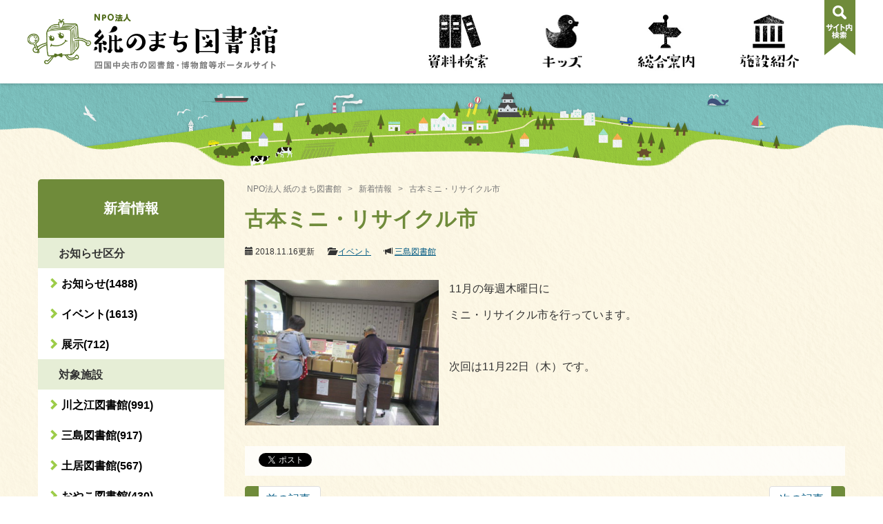

--- FILE ---
content_type: text/html; charset=UTF-8
request_url: https://www.kaminomachi.or.jp/news/2018/11/%E5%8F%A4%E6%9C%AC%E3%83%9F%E3%83%8B%E3%83%BB%E3%83%AA%E3%82%B5%E3%82%A4%E3%82%AF%E3%83%AB%E5%B8%82/
body_size: 47117
content:
<!DOCTYPE html>
<html lang="ja">
<head>
    <meta charset="utf-8">
    <meta http-equiv="X-UA-Compatible" content="IE=edge">
    <meta name="viewport" content="width=device-width, initial-scale=1.0, maximum-scale=1.0, user-scalable=no">
            
    <meta name="description" content="11月の毎週木曜日に ミニ・リサイクル市を行っています。 &nbsp; 次回は11月22日（ [&hellip;]">
    <meta name="keywords" content="古本ミニ・リサイクル市,図書館,博物館,四国中央市">
    <link rel="shortcut icon" href="https://www.kaminomachi.or.jp/wp-content/themes/kami-no-machi/favicon.ico">
    <link rel="apple-touch-icon" href="https://www.kaminomachi.or.jp/wp-content/themes/kami-no-machi/apple-touch-icon.png">
    <link rel="stylesheet" href="https://www.kaminomachi.or.jp/wp-content/themes/kami-no-machi/style.css" type="text/css" />
    <!--[if lt IE 9]>
    <script src="https://oss.maxcdn.com/html5shiv/3.7.2/html5shiv.min.js"></script>
    <script src="https://oss.maxcdn.com/respond/1.4.2/respond.min.js"></script>
    <![endif]-->
    <title>古本ミニ・リサイクル市 | NPO法人 紙のまち図書館</title>

		<!-- All in One SEO 4.5.7.3 - aioseo.com -->
		<meta name="description" content="11月の毎週木曜日に ミニ・リサイクル市を行っています。 次回は11月22日（木）です。" />
		<meta name="robots" content="max-image-preview:large" />
		<link rel="canonical" href="https://www.kaminomachi.or.jp/news/2018/11/%e5%8f%a4%e6%9c%ac%e3%83%9f%e3%83%8b%e3%83%bb%e3%83%aa%e3%82%b5%e3%82%a4%e3%82%af%e3%83%ab%e5%b8%82/" />
		<meta name="generator" content="All in One SEO (AIOSEO) 4.5.7.3" />
		<meta property="og:locale" content="ja_JP" />
		<meta property="og:site_name" content="NPO法人 紙のまち図書館 | 四国中央市の図書館・博物館等ポータルサイト" />
		<meta property="og:type" content="article" />
		<meta property="og:title" content="古本ミニ・リサイクル市 | NPO法人 紙のまち図書館" />
		<meta property="og:description" content="11月の毎週木曜日に ミニ・リサイクル市を行っています。 次回は11月22日（木）です。" />
		<meta property="og:url" content="https://www.kaminomachi.or.jp/news/2018/11/%e5%8f%a4%e6%9c%ac%e3%83%9f%e3%83%8b%e3%83%bb%e3%83%aa%e3%82%b5%e3%82%a4%e3%82%af%e3%83%ab%e5%b8%82/" />
		<meta property="article:published_time" content="2018-11-16T01:01:44+00:00" />
		<meta property="article:modified_time" content="2018-11-16T01:01:44+00:00" />
		<meta name="twitter:card" content="summary" />
		<meta name="twitter:title" content="古本ミニ・リサイクル市 | NPO法人 紙のまち図書館" />
		<meta name="twitter:description" content="11月の毎週木曜日に ミニ・リサイクル市を行っています。 次回は11月22日（木）です。" />
		<script type="application/ld+json" class="aioseo-schema">
			{"@context":"https:\/\/schema.org","@graph":[{"@type":"BreadcrumbList","@id":"https:\/\/www.kaminomachi.or.jp\/news\/2018\/11\/%e5%8f%a4%e6%9c%ac%e3%83%9f%e3%83%8b%e3%83%bb%e3%83%aa%e3%82%b5%e3%82%a4%e3%82%af%e3%83%ab%e5%b8%82\/#breadcrumblist","itemListElement":[{"@type":"ListItem","@id":"https:\/\/www.kaminomachi.or.jp\/#listItem","position":1,"name":"\u5bb6","item":"https:\/\/www.kaminomachi.or.jp\/","nextItem":"https:\/\/www.kaminomachi.or.jp\/news\/2018\/11\/%e5%8f%a4%e6%9c%ac%e3%83%9f%e3%83%8b%e3%83%bb%e3%83%aa%e3%82%b5%e3%82%a4%e3%82%af%e3%83%ab%e5%b8%82\/#listItem"},{"@type":"ListItem","@id":"https:\/\/www.kaminomachi.or.jp\/news\/2018\/11\/%e5%8f%a4%e6%9c%ac%e3%83%9f%e3%83%8b%e3%83%bb%e3%83%aa%e3%82%b5%e3%82%a4%e3%82%af%e3%83%ab%e5%b8%82\/#listItem","position":2,"name":"\u53e4\u672c\u30df\u30cb\u30fb\u30ea\u30b5\u30a4\u30af\u30eb\u5e02","previousItem":"https:\/\/www.kaminomachi.or.jp\/#listItem"}]},{"@type":"Organization","@id":"https:\/\/www.kaminomachi.or.jp\/#organization","name":"NPO\u6cd5\u4eba \u7d19\u306e\u307e\u3061\u56f3\u66f8\u9928","url":"https:\/\/www.kaminomachi.or.jp\/"},{"@type":"WebPage","@id":"https:\/\/www.kaminomachi.or.jp\/news\/2018\/11\/%e5%8f%a4%e6%9c%ac%e3%83%9f%e3%83%8b%e3%83%bb%e3%83%aa%e3%82%b5%e3%82%a4%e3%82%af%e3%83%ab%e5%b8%82\/#webpage","url":"https:\/\/www.kaminomachi.or.jp\/news\/2018\/11\/%e5%8f%a4%e6%9c%ac%e3%83%9f%e3%83%8b%e3%83%bb%e3%83%aa%e3%82%b5%e3%82%a4%e3%82%af%e3%83%ab%e5%b8%82\/","name":"\u53e4\u672c\u30df\u30cb\u30fb\u30ea\u30b5\u30a4\u30af\u30eb\u5e02 | NPO\u6cd5\u4eba \u7d19\u306e\u307e\u3061\u56f3\u66f8\u9928","description":"11\u6708\u306e\u6bce\u9031\u6728\u66dc\u65e5\u306b \u30df\u30cb\u30fb\u30ea\u30b5\u30a4\u30af\u30eb\u5e02\u3092\u884c\u3063\u3066\u3044\u307e\u3059\u3002 \u6b21\u56de\u306f11\u670822\u65e5\uff08\u6728\uff09\u3067\u3059\u3002","inLanguage":"ja","isPartOf":{"@id":"https:\/\/www.kaminomachi.or.jp\/#website"},"breadcrumb":{"@id":"https:\/\/www.kaminomachi.or.jp\/news\/2018\/11\/%e5%8f%a4%e6%9c%ac%e3%83%9f%e3%83%8b%e3%83%bb%e3%83%aa%e3%82%b5%e3%82%a4%e3%82%af%e3%83%ab%e5%b8%82\/#breadcrumblist"},"datePublished":"2018-11-16T10:01:44+09:00","dateModified":"2018-11-16T10:01:44+09:00"},{"@type":"WebSite","@id":"https:\/\/www.kaminomachi.or.jp\/#website","url":"https:\/\/www.kaminomachi.or.jp\/","name":"NPO\u6cd5\u4eba \u7d19\u306e\u307e\u3061\u56f3\u66f8\u9928","description":"\u56db\u56fd\u4e2d\u592e\u5e02\u306e\u56f3\u66f8\u9928\u30fb\u535a\u7269\u9928\u7b49\u30dd\u30fc\u30bf\u30eb\u30b5\u30a4\u30c8","inLanguage":"ja","publisher":{"@id":"https:\/\/www.kaminomachi.or.jp\/#organization"}}]}
		</script>
		<!-- All in One SEO -->

<script type="text/javascript">
/* <![CDATA[ */
window._wpemojiSettings = {"baseUrl":"https:\/\/s.w.org\/images\/core\/emoji\/14.0.0\/72x72\/","ext":".png","svgUrl":"https:\/\/s.w.org\/images\/core\/emoji\/14.0.0\/svg\/","svgExt":".svg","source":{"concatemoji":"https:\/\/www.kaminomachi.or.jp\/wp-includes\/js\/wp-emoji-release.min.js?ver=6.4.7"}};
/*! This file is auto-generated */
!function(i,n){var o,s,e;function c(e){try{var t={supportTests:e,timestamp:(new Date).valueOf()};sessionStorage.setItem(o,JSON.stringify(t))}catch(e){}}function p(e,t,n){e.clearRect(0,0,e.canvas.width,e.canvas.height),e.fillText(t,0,0);var t=new Uint32Array(e.getImageData(0,0,e.canvas.width,e.canvas.height).data),r=(e.clearRect(0,0,e.canvas.width,e.canvas.height),e.fillText(n,0,0),new Uint32Array(e.getImageData(0,0,e.canvas.width,e.canvas.height).data));return t.every(function(e,t){return e===r[t]})}function u(e,t,n){switch(t){case"flag":return n(e,"\ud83c\udff3\ufe0f\u200d\u26a7\ufe0f","\ud83c\udff3\ufe0f\u200b\u26a7\ufe0f")?!1:!n(e,"\ud83c\uddfa\ud83c\uddf3","\ud83c\uddfa\u200b\ud83c\uddf3")&&!n(e,"\ud83c\udff4\udb40\udc67\udb40\udc62\udb40\udc65\udb40\udc6e\udb40\udc67\udb40\udc7f","\ud83c\udff4\u200b\udb40\udc67\u200b\udb40\udc62\u200b\udb40\udc65\u200b\udb40\udc6e\u200b\udb40\udc67\u200b\udb40\udc7f");case"emoji":return!n(e,"\ud83e\udef1\ud83c\udffb\u200d\ud83e\udef2\ud83c\udfff","\ud83e\udef1\ud83c\udffb\u200b\ud83e\udef2\ud83c\udfff")}return!1}function f(e,t,n){var r="undefined"!=typeof WorkerGlobalScope&&self instanceof WorkerGlobalScope?new OffscreenCanvas(300,150):i.createElement("canvas"),a=r.getContext("2d",{willReadFrequently:!0}),o=(a.textBaseline="top",a.font="600 32px Arial",{});return e.forEach(function(e){o[e]=t(a,e,n)}),o}function t(e){var t=i.createElement("script");t.src=e,t.defer=!0,i.head.appendChild(t)}"undefined"!=typeof Promise&&(o="wpEmojiSettingsSupports",s=["flag","emoji"],n.supports={everything:!0,everythingExceptFlag:!0},e=new Promise(function(e){i.addEventListener("DOMContentLoaded",e,{once:!0})}),new Promise(function(t){var n=function(){try{var e=JSON.parse(sessionStorage.getItem(o));if("object"==typeof e&&"number"==typeof e.timestamp&&(new Date).valueOf()<e.timestamp+604800&&"object"==typeof e.supportTests)return e.supportTests}catch(e){}return null}();if(!n){if("undefined"!=typeof Worker&&"undefined"!=typeof OffscreenCanvas&&"undefined"!=typeof URL&&URL.createObjectURL&&"undefined"!=typeof Blob)try{var e="postMessage("+f.toString()+"("+[JSON.stringify(s),u.toString(),p.toString()].join(",")+"));",r=new Blob([e],{type:"text/javascript"}),a=new Worker(URL.createObjectURL(r),{name:"wpTestEmojiSupports"});return void(a.onmessage=function(e){c(n=e.data),a.terminate(),t(n)})}catch(e){}c(n=f(s,u,p))}t(n)}).then(function(e){for(var t in e)n.supports[t]=e[t],n.supports.everything=n.supports.everything&&n.supports[t],"flag"!==t&&(n.supports.everythingExceptFlag=n.supports.everythingExceptFlag&&n.supports[t]);n.supports.everythingExceptFlag=n.supports.everythingExceptFlag&&!n.supports.flag,n.DOMReady=!1,n.readyCallback=function(){n.DOMReady=!0}}).then(function(){return e}).then(function(){var e;n.supports.everything||(n.readyCallback(),(e=n.source||{}).concatemoji?t(e.concatemoji):e.wpemoji&&e.twemoji&&(t(e.twemoji),t(e.wpemoji)))}))}((window,document),window._wpemojiSettings);
/* ]]> */
</script>
<style id='wp-emoji-styles-inline-css' type='text/css'>

	img.wp-smiley, img.emoji {
		display: inline !important;
		border: none !important;
		box-shadow: none !important;
		height: 1em !important;
		width: 1em !important;
		margin: 0 0.07em !important;
		vertical-align: -0.1em !important;
		background: none !important;
		padding: 0 !important;
	}
</style>
<link rel='stylesheet' id='wp-block-library-css' href='https://www.kaminomachi.or.jp/wp-includes/css/dist/block-library/style.min.css?ver=6.4.7' type='text/css' media='all' />
<style id='classic-theme-styles-inline-css' type='text/css'>
/*! This file is auto-generated */
.wp-block-button__link{color:#fff;background-color:#32373c;border-radius:9999px;box-shadow:none;text-decoration:none;padding:calc(.667em + 2px) calc(1.333em + 2px);font-size:1.125em}.wp-block-file__button{background:#32373c;color:#fff;text-decoration:none}
</style>
<style id='global-styles-inline-css' type='text/css'>
body{--wp--preset--color--black: #000000;--wp--preset--color--cyan-bluish-gray: #abb8c3;--wp--preset--color--white: #ffffff;--wp--preset--color--pale-pink: #f78da7;--wp--preset--color--vivid-red: #cf2e2e;--wp--preset--color--luminous-vivid-orange: #ff6900;--wp--preset--color--luminous-vivid-amber: #fcb900;--wp--preset--color--light-green-cyan: #7bdcb5;--wp--preset--color--vivid-green-cyan: #00d084;--wp--preset--color--pale-cyan-blue: #8ed1fc;--wp--preset--color--vivid-cyan-blue: #0693e3;--wp--preset--color--vivid-purple: #9b51e0;--wp--preset--gradient--vivid-cyan-blue-to-vivid-purple: linear-gradient(135deg,rgba(6,147,227,1) 0%,rgb(155,81,224) 100%);--wp--preset--gradient--light-green-cyan-to-vivid-green-cyan: linear-gradient(135deg,rgb(122,220,180) 0%,rgb(0,208,130) 100%);--wp--preset--gradient--luminous-vivid-amber-to-luminous-vivid-orange: linear-gradient(135deg,rgba(252,185,0,1) 0%,rgba(255,105,0,1) 100%);--wp--preset--gradient--luminous-vivid-orange-to-vivid-red: linear-gradient(135deg,rgba(255,105,0,1) 0%,rgb(207,46,46) 100%);--wp--preset--gradient--very-light-gray-to-cyan-bluish-gray: linear-gradient(135deg,rgb(238,238,238) 0%,rgb(169,184,195) 100%);--wp--preset--gradient--cool-to-warm-spectrum: linear-gradient(135deg,rgb(74,234,220) 0%,rgb(151,120,209) 20%,rgb(207,42,186) 40%,rgb(238,44,130) 60%,rgb(251,105,98) 80%,rgb(254,248,76) 100%);--wp--preset--gradient--blush-light-purple: linear-gradient(135deg,rgb(255,206,236) 0%,rgb(152,150,240) 100%);--wp--preset--gradient--blush-bordeaux: linear-gradient(135deg,rgb(254,205,165) 0%,rgb(254,45,45) 50%,rgb(107,0,62) 100%);--wp--preset--gradient--luminous-dusk: linear-gradient(135deg,rgb(255,203,112) 0%,rgb(199,81,192) 50%,rgb(65,88,208) 100%);--wp--preset--gradient--pale-ocean: linear-gradient(135deg,rgb(255,245,203) 0%,rgb(182,227,212) 50%,rgb(51,167,181) 100%);--wp--preset--gradient--electric-grass: linear-gradient(135deg,rgb(202,248,128) 0%,rgb(113,206,126) 100%);--wp--preset--gradient--midnight: linear-gradient(135deg,rgb(2,3,129) 0%,rgb(40,116,252) 100%);--wp--preset--font-size--small: 13px;--wp--preset--font-size--medium: 20px;--wp--preset--font-size--large: 36px;--wp--preset--font-size--x-large: 42px;--wp--preset--spacing--20: 0.44rem;--wp--preset--spacing--30: 0.67rem;--wp--preset--spacing--40: 1rem;--wp--preset--spacing--50: 1.5rem;--wp--preset--spacing--60: 2.25rem;--wp--preset--spacing--70: 3.38rem;--wp--preset--spacing--80: 5.06rem;--wp--preset--shadow--natural: 6px 6px 9px rgba(0, 0, 0, 0.2);--wp--preset--shadow--deep: 12px 12px 50px rgba(0, 0, 0, 0.4);--wp--preset--shadow--sharp: 6px 6px 0px rgba(0, 0, 0, 0.2);--wp--preset--shadow--outlined: 6px 6px 0px -3px rgba(255, 255, 255, 1), 6px 6px rgba(0, 0, 0, 1);--wp--preset--shadow--crisp: 6px 6px 0px rgba(0, 0, 0, 1);}:where(.is-layout-flex){gap: 0.5em;}:where(.is-layout-grid){gap: 0.5em;}body .is-layout-flow > .alignleft{float: left;margin-inline-start: 0;margin-inline-end: 2em;}body .is-layout-flow > .alignright{float: right;margin-inline-start: 2em;margin-inline-end: 0;}body .is-layout-flow > .aligncenter{margin-left: auto !important;margin-right: auto !important;}body .is-layout-constrained > .alignleft{float: left;margin-inline-start: 0;margin-inline-end: 2em;}body .is-layout-constrained > .alignright{float: right;margin-inline-start: 2em;margin-inline-end: 0;}body .is-layout-constrained > .aligncenter{margin-left: auto !important;margin-right: auto !important;}body .is-layout-constrained > :where(:not(.alignleft):not(.alignright):not(.alignfull)){max-width: var(--wp--style--global--content-size);margin-left: auto !important;margin-right: auto !important;}body .is-layout-constrained > .alignwide{max-width: var(--wp--style--global--wide-size);}body .is-layout-flex{display: flex;}body .is-layout-flex{flex-wrap: wrap;align-items: center;}body .is-layout-flex > *{margin: 0;}body .is-layout-grid{display: grid;}body .is-layout-grid > *{margin: 0;}:where(.wp-block-columns.is-layout-flex){gap: 2em;}:where(.wp-block-columns.is-layout-grid){gap: 2em;}:where(.wp-block-post-template.is-layout-flex){gap: 1.25em;}:where(.wp-block-post-template.is-layout-grid){gap: 1.25em;}.has-black-color{color: var(--wp--preset--color--black) !important;}.has-cyan-bluish-gray-color{color: var(--wp--preset--color--cyan-bluish-gray) !important;}.has-white-color{color: var(--wp--preset--color--white) !important;}.has-pale-pink-color{color: var(--wp--preset--color--pale-pink) !important;}.has-vivid-red-color{color: var(--wp--preset--color--vivid-red) !important;}.has-luminous-vivid-orange-color{color: var(--wp--preset--color--luminous-vivid-orange) !important;}.has-luminous-vivid-amber-color{color: var(--wp--preset--color--luminous-vivid-amber) !important;}.has-light-green-cyan-color{color: var(--wp--preset--color--light-green-cyan) !important;}.has-vivid-green-cyan-color{color: var(--wp--preset--color--vivid-green-cyan) !important;}.has-pale-cyan-blue-color{color: var(--wp--preset--color--pale-cyan-blue) !important;}.has-vivid-cyan-blue-color{color: var(--wp--preset--color--vivid-cyan-blue) !important;}.has-vivid-purple-color{color: var(--wp--preset--color--vivid-purple) !important;}.has-black-background-color{background-color: var(--wp--preset--color--black) !important;}.has-cyan-bluish-gray-background-color{background-color: var(--wp--preset--color--cyan-bluish-gray) !important;}.has-white-background-color{background-color: var(--wp--preset--color--white) !important;}.has-pale-pink-background-color{background-color: var(--wp--preset--color--pale-pink) !important;}.has-vivid-red-background-color{background-color: var(--wp--preset--color--vivid-red) !important;}.has-luminous-vivid-orange-background-color{background-color: var(--wp--preset--color--luminous-vivid-orange) !important;}.has-luminous-vivid-amber-background-color{background-color: var(--wp--preset--color--luminous-vivid-amber) !important;}.has-light-green-cyan-background-color{background-color: var(--wp--preset--color--light-green-cyan) !important;}.has-vivid-green-cyan-background-color{background-color: var(--wp--preset--color--vivid-green-cyan) !important;}.has-pale-cyan-blue-background-color{background-color: var(--wp--preset--color--pale-cyan-blue) !important;}.has-vivid-cyan-blue-background-color{background-color: var(--wp--preset--color--vivid-cyan-blue) !important;}.has-vivid-purple-background-color{background-color: var(--wp--preset--color--vivid-purple) !important;}.has-black-border-color{border-color: var(--wp--preset--color--black) !important;}.has-cyan-bluish-gray-border-color{border-color: var(--wp--preset--color--cyan-bluish-gray) !important;}.has-white-border-color{border-color: var(--wp--preset--color--white) !important;}.has-pale-pink-border-color{border-color: var(--wp--preset--color--pale-pink) !important;}.has-vivid-red-border-color{border-color: var(--wp--preset--color--vivid-red) !important;}.has-luminous-vivid-orange-border-color{border-color: var(--wp--preset--color--luminous-vivid-orange) !important;}.has-luminous-vivid-amber-border-color{border-color: var(--wp--preset--color--luminous-vivid-amber) !important;}.has-light-green-cyan-border-color{border-color: var(--wp--preset--color--light-green-cyan) !important;}.has-vivid-green-cyan-border-color{border-color: var(--wp--preset--color--vivid-green-cyan) !important;}.has-pale-cyan-blue-border-color{border-color: var(--wp--preset--color--pale-cyan-blue) !important;}.has-vivid-cyan-blue-border-color{border-color: var(--wp--preset--color--vivid-cyan-blue) !important;}.has-vivid-purple-border-color{border-color: var(--wp--preset--color--vivid-purple) !important;}.has-vivid-cyan-blue-to-vivid-purple-gradient-background{background: var(--wp--preset--gradient--vivid-cyan-blue-to-vivid-purple) !important;}.has-light-green-cyan-to-vivid-green-cyan-gradient-background{background: var(--wp--preset--gradient--light-green-cyan-to-vivid-green-cyan) !important;}.has-luminous-vivid-amber-to-luminous-vivid-orange-gradient-background{background: var(--wp--preset--gradient--luminous-vivid-amber-to-luminous-vivid-orange) !important;}.has-luminous-vivid-orange-to-vivid-red-gradient-background{background: var(--wp--preset--gradient--luminous-vivid-orange-to-vivid-red) !important;}.has-very-light-gray-to-cyan-bluish-gray-gradient-background{background: var(--wp--preset--gradient--very-light-gray-to-cyan-bluish-gray) !important;}.has-cool-to-warm-spectrum-gradient-background{background: var(--wp--preset--gradient--cool-to-warm-spectrum) !important;}.has-blush-light-purple-gradient-background{background: var(--wp--preset--gradient--blush-light-purple) !important;}.has-blush-bordeaux-gradient-background{background: var(--wp--preset--gradient--blush-bordeaux) !important;}.has-luminous-dusk-gradient-background{background: var(--wp--preset--gradient--luminous-dusk) !important;}.has-pale-ocean-gradient-background{background: var(--wp--preset--gradient--pale-ocean) !important;}.has-electric-grass-gradient-background{background: var(--wp--preset--gradient--electric-grass) !important;}.has-midnight-gradient-background{background: var(--wp--preset--gradient--midnight) !important;}.has-small-font-size{font-size: var(--wp--preset--font-size--small) !important;}.has-medium-font-size{font-size: var(--wp--preset--font-size--medium) !important;}.has-large-font-size{font-size: var(--wp--preset--font-size--large) !important;}.has-x-large-font-size{font-size: var(--wp--preset--font-size--x-large) !important;}
.wp-block-navigation a:where(:not(.wp-element-button)){color: inherit;}
:where(.wp-block-post-template.is-layout-flex){gap: 1.25em;}:where(.wp-block-post-template.is-layout-grid){gap: 1.25em;}
:where(.wp-block-columns.is-layout-flex){gap: 2em;}:where(.wp-block-columns.is-layout-grid){gap: 2em;}
.wp-block-pullquote{font-size: 1.5em;line-height: 1.6;}
</style>
<script type="text/javascript" src="https://www.kaminomachi.or.jp/wp-includes/js/jquery/jquery.min.js?ver=3.7.1" id="jquery-core-js"></script>
<script type="text/javascript" src="https://www.kaminomachi.or.jp/wp-includes/js/jquery/jquery-migrate.min.js?ver=3.4.1" id="jquery-migrate-js"></script>
<script type="text/javascript" src="https://www.kaminomachi.or.jp/wp-content/plugins/business-calendar/business-calendar.js?ver=6.4.7" id="wp_business_calendar-js"></script>
<link rel="https://api.w.org/" href="https://www.kaminomachi.or.jp/wp-json/" /><link rel="EditURI" type="application/rsd+xml" title="RSD" href="https://www.kaminomachi.or.jp/xmlrpc.php?rsd" />
<link rel='shortlink' href='https://www.kaminomachi.or.jp/?p=7225' />
<link rel="alternate" type="application/json+oembed" href="https://www.kaminomachi.or.jp/wp-json/oembed/1.0/embed?url=https%3A%2F%2Fwww.kaminomachi.or.jp%2Fnews%2F2018%2F11%2F%25e5%258f%25a4%25e6%259c%25ac%25e3%2583%259f%25e3%2583%258b%25e3%2583%25bb%25e3%2583%25aa%25e3%2582%25b5%25e3%2582%25a4%25e3%2582%25af%25e3%2583%25ab%25e5%25b8%2582%2F" />
<link rel="alternate" type="text/xml+oembed" href="https://www.kaminomachi.or.jp/wp-json/oembed/1.0/embed?url=https%3A%2F%2Fwww.kaminomachi.or.jp%2Fnews%2F2018%2F11%2F%25e5%258f%25a4%25e6%259c%25ac%25e3%2583%259f%25e3%2583%258b%25e3%2583%25bb%25e3%2583%25aa%25e3%2582%25b5%25e3%2582%25a4%25e3%2582%25af%25e3%2583%25ab%25e5%25b8%2582%2F&#038;format=xml" />
<link type="text/css" href="https://www.kaminomachi.or.jp/wp-content/plugins/business-calendar/business-calendar.css" rel="stylesheet" /><script type="text/javascript">
	window._se_plugin_version = '8.1.9';
</script>
<!-- Global site tag (gtag.js) - Google Analytics -->
<script async src="https://www.googletagmanager.com/gtag/js?id=G-DWKW077T3P"></script>
<script>
  window.dataLayer = window.dataLayer || [];
  function gtag(){dataLayer.push(arguments);}
  gtag('js', new Date());
  
  gtag('config', 'UA-83276689-1');
  gtag('config', 'G-DWKW077T3P');
</script></head>
<body class="news-template-default single single-news postid-7225">
<!-- Facebookボタン用 -->
<div id="fb-root"></div>
<script>(function(d, s, id) {
        var js, fjs = d.getElementsByTagName(s)[0];
        if (d.getElementById(id)) return;
        js = d.createElement(s); js.id = id;
        js.src = "//connect.facebook.net/ja_JP/sdk.js#xfbml=1&version=v2.5";
        fjs.parentNode.insertBefore(js, fjs);
    }(document, 'script', 'facebook-jssdk'));</script>


    <header id="top">
        <nav class="navbar navbar-fixed-top">
            <div class="collapse" id="area-search">
                <div class="inner">
                    <form role="search" method="get" class="search-form navbar-form form-horizontal" action="https://www.kaminomachi.or.jp/" >
<div class="row">
<div class="col-xs-12 col-xs-offset-0 col-sm-9 col-md-6 col-md-offset-2"><input type="text" class="form-control" placeholder="サイト内検索" value="" name="s" /></div>
<div class="col-xs-6 col-xs-offset-3 col-sm-3 col-sm-offset-0 col-md-2"><input type="submit" class="form-control search-submit btn btn-success" value="検索する" /></div>
</div>
</form>                </div>
            </div>

            <div class="container">
                <!-- ロゴ ＋ スマホ用メニュー -->
                <div class="navbar-header">
                    <div class="navbar-brand">
                        <a href="https://www.kaminomachi.or.jp/">
                            <h1><img src="https://www.kaminomachi.or.jp/wp-content/themes/kami-no-machi/images/header/brand_logo.png" alt="紙のまち図書館" id="brand-logo"></h1>
                            <img src="https://www.kaminomachi.or.jp/wp-content/themes/kami-no-machi/images/header/brand_head.png" alt="四国中央市の図書館・博物館等ポータルサイト" id="brand-head">
                                                        <img src="https://www.kaminomachi.or.jp/wp-content/themes/kami-no-machi/images/header/bukutan.png" alt="ブクたん" id="brand-mark">
                                                        
                        </a>
                    </div>
                    <button type="button" class="navbar-toggle collapsed">
                                                <span class="icon-bar"></span>
                        <span class="icon-bar"></span>
                        <span class="icon-bar"></span>
                    </button>
                </div>

                <!-- グローバルナビゲーション -->
                <div class="collapse navbar-collapse" id="area-navigation">
                    <div id="global-navi">
                        <ul class="nav navbar-nav navbar-right">
                            <li id="nav-document" class="gnav-parent"><a href="https://www.kaminomachi.or.jp/document/">資料検索</a>
                                <ul class="gnav-child"><li class="page_item page-item-24252"><a href="https://www.kaminomachi.or.jp/document/ebook/">四国中央市電子図書館の利用について</a></li>
<li class="page_item page-item-44"><a href="https://www.kaminomachi.or.jp/document/magazine/">雑誌　所蔵一覧</a></li>
<li class="page_item page-item-47"><a href="https://www.kaminomachi.or.jp/document/newspaper/">新聞　所蔵一覧</a></li>
</ul></li>
                            <li id="nav-kids" class="gnav-parent"><a href="https://www.kaminomachi.or.jp/kids/">キッズ</a>
                                </li>
                            <li id="nav-info" class="gnav-parent"><a href="https://www.kaminomachi.or.jp/info/">総合案内</a>
                                <ul class="gnav-child"><li class="page_item page-item-9 page_item_has_children"><a href="https://www.kaminomachi.or.jp/info/guide/">図書館利用ガイド</a></li>
<li class="page_item page-item-13"><a href="https://www.kaminomachi.or.jp/info/parents/">保護者のみなさまへ</a></li>
<li class="page_item page-item-15614"><a href="https://www.kaminomachi.or.jp/info/about/">紙のまち図書館とは</a></li>
<li class="page_item page-item-19"><a href="https://www.kaminomachi.or.jp/info/bukutan/">「ブクたん」のページ</a></li>
<li class="page_item page-item-21"><a href="https://www.kaminomachi.or.jp/info/recruit/">NPO法人会員募集</a></li>
<li class="page_item page-item-blog"><a href="https://www.kaminomachi.or.jp/info/blog/">活動報告</a></li></ul></li>
                            <li id="nav-facility" class="gnav-parent"><a href="https://www.kaminomachi.or.jp/facility/">施設紹介</a>
                                <ul class="gnav-child"><li class="page_item page-item-25"><a href="https://www.kaminomachi.or.jp/facility/kawanoe/">川之江図書館</a></li>
<li class="page_item page-item-27"><a href="https://www.kaminomachi.or.jp/facility/mishima/">三島図書館</a></li>
<li class="page_item page-item-29"><a href="https://www.kaminomachi.or.jp/facility/doi/">土居図書館</a></li>
<li class="page_item page-item-31"><a href="https://www.kaminomachi.or.jp/facility/oyako/">おやこ図書館</a></li>
<li class="page_item page-item-12277"><a href="https://www.kaminomachi.or.jp/facility/museum/">歴史考古博物館　ー高原ミュージアムー　</a></li>
<li class="page_item page-item-35"><a href="https://www.kaminomachi.or.jp/facility/gyou/">暁雨館（ぎょううかん）</a></li>
</ul></li>
                        </ul>
                        <a class="search-toggle">サイト内検索</a>
                    </div>
                    <form role="search" method="get" class="search-form navbar-form form-horizontal" action="https://www.kaminomachi.or.jp/" >
<div class="row">
<div class="col-xs-12 col-xs-offset-0 col-sm-9 col-md-6 col-md-offset-2"><input type="text" class="form-control" placeholder="サイト内検索" value="" name="s" /></div>
<div class="col-xs-6 col-xs-offset-3 col-sm-3 col-sm-offset-0 col-md-2"><input type="submit" class="form-control search-submit btn btn-success" value="検索する" /></div>
</div>
</form>                </div>
            </div>
            <!-- /.container -->
        </nav>
    </header>

    <div id="content"><div id="content-inner"><div class="container">
    <div class="row">
        <div class="col-sm-12 col-md-9 col-md-push-3" id="area-main">
            <!--メインエリア-->

            <!-- 本文部 -->
                                            <article id="post-7225" class="post-7225 news type-news status-publish hentry news_category-event news_facility-mishima">
                    <div class="area-title">
                        <div class="breadcrumb">
                            <!-- Breadcrumb NavXT 7.3.0 -->
<span property="itemListElement" typeof="ListItem"><a property="item" typeof="WebPage" title="NPO法人 紙のまち図書館へ移動する" href="https://www.kaminomachi.or.jp" class="home" ><span property="name">NPO法人 紙のまち図書館</span></a><meta property="position" content="1"></span> &gt; <span property="itemListElement" typeof="ListItem"><a property="item" typeof="WebPage" title="新着情報へ移動する" href="https://www.kaminomachi.or.jp/news/" class="archive post-news-archive" ><span property="name">新着情報</span></a><meta property="position" content="2"></span> &gt; <span property="itemListElement" typeof="ListItem"><span property="name" class="post post-news current-item">古本ミニ・リサイクル市</span><meta property="url" content="https://www.kaminomachi.or.jp/news/2018/11/%e5%8f%a4%e6%9c%ac%e3%83%9f%e3%83%8b%e3%83%bb%e3%83%aa%e3%82%b5%e3%82%a4%e3%82%af%e3%83%ab%e5%b8%82/"><meta property="position" content="3"></span>                        </div>
                        <h1>古本ミニ・リサイクル市</h1>
                            <ul class="post-data">
        <li><span class="glyphicon glyphicon-calendar"></span><time datetime="2018-11-16T10:01:44+09:00">2018.11.16</time>更新</li>

    
                            <li><span class="glyphicon glyphicon-folder-open"></span><a href="https://www.kaminomachi.or.jp/news/news_category/event/">イベント</a></li>
                                <li><span class="glyphicon glyphicon-bullhorn"></span><a href="https://www.kaminomachi.or.jp/news/news_facility/mishima/">三島図書館</a></li>
            
    
        
    </ul>
                    </div>
                    <p><img fetchpriority="high" decoding="async" class="wp-image-7226  alignleft" src="https://www.kaminomachi.or.jp/wp-content/uploads/2018/11/IMG_2796-420x315.jpg" alt="" width="281" height="211" srcset="https://www.kaminomachi.or.jp/wp-content/uploads/2018/11/IMG_2796-420x315.jpg 420w, https://www.kaminomachi.or.jp/wp-content/uploads/2018/11/IMG_2796-768x576.jpg 768w, https://www.kaminomachi.or.jp/wp-content/uploads/2018/11/IMG_2796-870x653.jpg 870w" sizes="(max-width: 281px) 100vw, 281px" /></p>
<p>11月の毎週木曜日に</p>
<p>ミニ・リサイクル市を行っています。</p>
<p>&nbsp;</p>
<p>次回は11月22日（木）です。</p>
                </article>
                <aside>
                    <div class="area-social">
       <ul class="sns-list">
        <li>
            <div class="fb-like" data-href="https://www.kaminomachi.or.jp/news/2018/11/%e5%8f%a4%e6%9c%ac%e3%83%9f%e3%83%8b%e3%83%bb%e3%83%aa%e3%82%b5%e3%82%a4%e3%82%af%e3%83%ab%e5%b8%82/" data-layout="button" data-action="like" data-size="small" data-show-faces="false" data-share="true"></div>
        </li>
        <li>
            <a href="https://twitter.com/share" class="twitter-share-button" data-text="古本ミニ・リサイクル市" data-lang="ja">ツイート</a>
            <script>!function(d,s,id){var js,fjs=d.getElementsByTagName(s)[0],p=/^http:/.test(d.location)?'http':'https';if(!d.getElementById(id)){js=d.createElement(s);js.id=id;js.src=p+'://platform.twitter.com/widgets.js';fjs.parentNode.insertBefore(js,fjs);}}(document, 'script', 'twitter-wjs');</script>
        </li>
        <li>
            <a href="http://b.hatena.ne.jp/entry/https://www.kaminomachi.or.jp/news/2018/11/%e5%8f%a4%e6%9c%ac%e3%83%9f%e3%83%8b%e3%83%bb%e3%83%aa%e3%82%b5%e3%82%a4%e3%82%af%e3%83%ab%e5%b8%82/" class="hatena-bookmark-button" data-hatena-bookmark-title="古本ミニ・リサイクル市" data-hatena-bookmark-layout="standard-noballoon" data-hatena-bookmark-lang="ja" title="このエントリーをはてなブックマークに追加"><img src="https://b.st-hatena.com/images/entry-button/button-only@2x.png" alt="このエントリーをはてなブックマークに追加" width="20" height="20" style="border: none;" /></a><script type="text/javascript" src="https://b.st-hatena.com/js/bookmark_button.js" charset="utf-8" async="async"></script>
        </li>
                <li>
            <span>
                <script type="text/javascript" src="//media.line.me/js/line-button.js?v=20140411" ></script>
                <script type="text/javascript">
                    new media_line_me.LineButton({"pc":false,"lang":"ja","type":"a"});
                </script>
            </span>
        </li>
    </ul>
</div>
                </aside>
                
               <ul class="pager">
                   <li class="previous"><a href="https://www.kaminomachi.or.jp/news/2018/11/%e9%9b%91%e8%aa%8c%e3%83%aa%e3%82%b5%e3%82%a4%e3%82%af%e3%83%ab%e5%b8%82%e3%81%8c%e3%81%82%e3%82%8a%e3%81%be%e3%81%97%e3%81%9f%e3%80%80/" rel="prev">前の記事</a></li>                   <li class="next"><a href="https://www.kaminomachi.or.jp/news/2018/11/%e3%82%a4%e3%83%99%e3%83%b3%e3%83%88%e3%80%80%ef%bc%8811%e6%9c%8817%e6%97%a5%ef%bc%89/" rel="next">次の記事</a></li>                </ul>
               
                       <!-- 本文部 END -->
        </div>
        <div class="col-sm-12 col-md-3 col-md-pull-9" id="area-sub">
            <!--ローカルナビゲーション-->
<div id="local-navi">
    <h2 class="category-title"><a href="https://www.kaminomachi.or.jp/news/">新着情報</a></h2>
    <ul class="list-group"><li class="list-group-item head-taxonomy">お知らせ区分</li> <li class="list-group-item"> <a href="https://www.kaminomachi.or.jp/news/news_category/info/"> お知らせ(1488) </a> </li> <li class="list-group-item"> <a href="https://www.kaminomachi.or.jp/news/news_category/event/"> イベント(1613) </a> </li> <li class="list-group-item"> <a href="https://www.kaminomachi.or.jp/news/news_category/exhibit/"> 展示(712) </a> </li>    
    <li class="list-group-item head-taxonomy">対象施設</li> <li class="list-group-item"> <a href="https://www.kaminomachi.or.jp/news/news_facility/kawanoe/"> 川之江図書館(991) </a> </li> <li class="list-group-item"> <a href="https://www.kaminomachi.or.jp/news/news_facility/mishima/"> 三島図書館(917) </a> </li> <li class="list-group-item"> <a href="https://www.kaminomachi.or.jp/news/news_facility/doi/"> 土居図書館(567) </a> </li> <li class="list-group-item"> <a href="https://www.kaminomachi.or.jp/news/news_facility/oyako/"> おやこ図書館(430) </a> </li> <li class="list-group-item"> <a href="https://www.kaminomachi.or.jp/news/news_facility/museum/"> 歴史考古博物館－高原ミュージアム－(143) </a> </li> <li class="list-group-item"> <a href="https://www.kaminomachi.or.jp/news/news_facility/gyou/"> 暁雨館(1101) </a> </li> <li class="list-group-item"> <a href="https://www.kaminomachi.or.jp/news/news_facility/total/"> 総合インフォメーション(32) </a> </li></ul>    
    <select name="archive-dropdown" onChange='document.location.href=this.options[this.selectedIndex].value;' class="form-control"> 
        <option value="">月を選択</option> 
        	<option value='https://www.kaminomachi.or.jp/news/2026/01/'> 2026年1月 &nbsp;(28)</option>
	<option value='https://www.kaminomachi.or.jp/news/2025/12/'> 2025年12月 &nbsp;(39)</option>
	<option value='https://www.kaminomachi.or.jp/news/2025/11/'> 2025年11月 &nbsp;(39)</option>
	<option value='https://www.kaminomachi.or.jp/news/2025/10/'> 2025年10月 &nbsp;(36)</option>
	<option value='https://www.kaminomachi.or.jp/news/2025/09/'> 2025年9月 &nbsp;(31)</option>
	<option value='https://www.kaminomachi.or.jp/news/2025/08/'> 2025年8月 &nbsp;(39)</option>
	<option value='https://www.kaminomachi.or.jp/news/2025/07/'> 2025年7月 &nbsp;(43)</option>
	<option value='https://www.kaminomachi.or.jp/news/2025/06/'> 2025年6月 &nbsp;(47)</option>
	<option value='https://www.kaminomachi.or.jp/news/2025/05/'> 2025年5月 &nbsp;(24)</option>
	<option value='https://www.kaminomachi.or.jp/news/2025/04/'> 2025年4月 &nbsp;(33)</option>
	<option value='https://www.kaminomachi.or.jp/news/2025/03/'> 2025年3月 &nbsp;(32)</option>
	<option value='https://www.kaminomachi.or.jp/news/2025/02/'> 2025年2月 &nbsp;(34)</option>
	<option value='https://www.kaminomachi.or.jp/news/2025/01/'> 2025年1月 &nbsp;(30)</option>
	<option value='https://www.kaminomachi.or.jp/news/2024/12/'> 2024年12月 &nbsp;(39)</option>
	<option value='https://www.kaminomachi.or.jp/news/2024/11/'> 2024年11月 &nbsp;(41)</option>
	<option value='https://www.kaminomachi.or.jp/news/2024/10/'> 2024年10月 &nbsp;(46)</option>
	<option value='https://www.kaminomachi.or.jp/news/2024/09/'> 2024年9月 &nbsp;(33)</option>
	<option value='https://www.kaminomachi.or.jp/news/2024/08/'> 2024年8月 &nbsp;(36)</option>
	<option value='https://www.kaminomachi.or.jp/news/2024/07/'> 2024年7月 &nbsp;(49)</option>
	<option value='https://www.kaminomachi.or.jp/news/2024/06/'> 2024年6月 &nbsp;(48)</option>
	<option value='https://www.kaminomachi.or.jp/news/2024/05/'> 2024年5月 &nbsp;(38)</option>
	<option value='https://www.kaminomachi.or.jp/news/2024/04/'> 2024年4月 &nbsp;(37)</option>
	<option value='https://www.kaminomachi.or.jp/news/2024/03/'> 2024年3月 &nbsp;(32)</option>
	<option value='https://www.kaminomachi.or.jp/news/2024/02/'> 2024年2月 &nbsp;(45)</option>
	<option value='https://www.kaminomachi.or.jp/news/2024/01/'> 2024年1月 &nbsp;(39)</option>
	<option value='https://www.kaminomachi.or.jp/news/2023/12/'> 2023年12月 &nbsp;(56)</option>
	<option value='https://www.kaminomachi.or.jp/news/2023/11/'> 2023年11月 &nbsp;(56)</option>
	<option value='https://www.kaminomachi.or.jp/news/2023/10/'> 2023年10月 &nbsp;(43)</option>
	<option value='https://www.kaminomachi.or.jp/news/2023/09/'> 2023年9月 &nbsp;(43)</option>
	<option value='https://www.kaminomachi.or.jp/news/2023/08/'> 2023年8月 &nbsp;(45)</option>
	<option value='https://www.kaminomachi.or.jp/news/2023/07/'> 2023年7月 &nbsp;(65)</option>
	<option value='https://www.kaminomachi.or.jp/news/2023/06/'> 2023年6月 &nbsp;(54)</option>
	<option value='https://www.kaminomachi.or.jp/news/2023/05/'> 2023年5月 &nbsp;(43)</option>
	<option value='https://www.kaminomachi.or.jp/news/2023/04/'> 2023年4月 &nbsp;(37)</option>
	<option value='https://www.kaminomachi.or.jp/news/2023/03/'> 2023年3月 &nbsp;(43)</option>
	<option value='https://www.kaminomachi.or.jp/news/2023/02/'> 2023年2月 &nbsp;(50)</option>
	<option value='https://www.kaminomachi.or.jp/news/2023/01/'> 2023年1月 &nbsp;(32)</option>
	<option value='https://www.kaminomachi.or.jp/news/2022/12/'> 2022年12月 &nbsp;(45)</option>
	<option value='https://www.kaminomachi.or.jp/news/2022/11/'> 2022年11月 &nbsp;(41)</option>
	<option value='https://www.kaminomachi.or.jp/news/2022/10/'> 2022年10月 &nbsp;(34)</option>
	<option value='https://www.kaminomachi.or.jp/news/2022/09/'> 2022年9月 &nbsp;(35)</option>
	<option value='https://www.kaminomachi.or.jp/news/2022/08/'> 2022年8月 &nbsp;(35)</option>
	<option value='https://www.kaminomachi.or.jp/news/2022/07/'> 2022年7月 &nbsp;(50)</option>
	<option value='https://www.kaminomachi.or.jp/news/2022/06/'> 2022年6月 &nbsp;(32)</option>
	<option value='https://www.kaminomachi.or.jp/news/2022/05/'> 2022年5月 &nbsp;(34)</option>
	<option value='https://www.kaminomachi.or.jp/news/2022/04/'> 2022年4月 &nbsp;(27)</option>
	<option value='https://www.kaminomachi.or.jp/news/2022/03/'> 2022年3月 &nbsp;(22)</option>
	<option value='https://www.kaminomachi.or.jp/news/2022/02/'> 2022年2月 &nbsp;(13)</option>
	<option value='https://www.kaminomachi.or.jp/news/2022/01/'> 2022年1月 &nbsp;(34)</option>
	<option value='https://www.kaminomachi.or.jp/news/2021/12/'> 2021年12月 &nbsp;(49)</option>
	<option value='https://www.kaminomachi.or.jp/news/2021/11/'> 2021年11月 &nbsp;(53)</option>
	<option value='https://www.kaminomachi.or.jp/news/2021/10/'> 2021年10月 &nbsp;(37)</option>
	<option value='https://www.kaminomachi.or.jp/news/2021/09/'> 2021年9月 &nbsp;(25)</option>
	<option value='https://www.kaminomachi.or.jp/news/2021/08/'> 2021年8月 &nbsp;(29)</option>
	<option value='https://www.kaminomachi.or.jp/news/2021/07/'> 2021年7月 &nbsp;(47)</option>
	<option value='https://www.kaminomachi.or.jp/news/2021/06/'> 2021年6月 &nbsp;(45)</option>
	<option value='https://www.kaminomachi.or.jp/news/2021/05/'> 2021年5月 &nbsp;(32)</option>
	<option value='https://www.kaminomachi.or.jp/news/2021/04/'> 2021年4月 &nbsp;(32)</option>
	<option value='https://www.kaminomachi.or.jp/news/2021/03/'> 2021年3月 &nbsp;(40)</option>
	<option value='https://www.kaminomachi.or.jp/news/2021/02/'> 2021年2月 &nbsp;(34)</option>
	<option value='https://www.kaminomachi.or.jp/news/2021/01/'> 2021年1月 &nbsp;(50)</option>
	<option value='https://www.kaminomachi.or.jp/news/2020/12/'> 2020年12月 &nbsp;(47)</option>
	<option value='https://www.kaminomachi.or.jp/news/2020/11/'> 2020年11月 &nbsp;(51)</option>
	<option value='https://www.kaminomachi.or.jp/news/2020/10/'> 2020年10月 &nbsp;(35)</option>
	<option value='https://www.kaminomachi.or.jp/news/2020/09/'> 2020年9月 &nbsp;(45)</option>
	<option value='https://www.kaminomachi.or.jp/news/2020/08/'> 2020年8月 &nbsp;(43)</option>
	<option value='https://www.kaminomachi.or.jp/news/2020/07/'> 2020年7月 &nbsp;(38)</option>
	<option value='https://www.kaminomachi.or.jp/news/2020/06/'> 2020年6月 &nbsp;(16)</option>
	<option value='https://www.kaminomachi.or.jp/news/2020/05/'> 2020年5月 &nbsp;(8)</option>
	<option value='https://www.kaminomachi.or.jp/news/2020/04/'> 2020年4月 &nbsp;(16)</option>
	<option value='https://www.kaminomachi.or.jp/news/2020/03/'> 2020年3月 &nbsp;(19)</option>
	<option value='https://www.kaminomachi.or.jp/news/2020/02/'> 2020年2月 &nbsp;(36)</option>
	<option value='https://www.kaminomachi.or.jp/news/2020/01/'> 2020年1月 &nbsp;(27)</option>
	<option value='https://www.kaminomachi.or.jp/news/2019/12/'> 2019年12月 &nbsp;(41)</option>
	<option value='https://www.kaminomachi.or.jp/news/2019/11/'> 2019年11月 &nbsp;(42)</option>
	<option value='https://www.kaminomachi.or.jp/news/2019/10/'> 2019年10月 &nbsp;(45)</option>
	<option value='https://www.kaminomachi.or.jp/news/2019/09/'> 2019年9月 &nbsp;(27)</option>
	<option value='https://www.kaminomachi.or.jp/news/2019/08/'> 2019年8月 &nbsp;(37)</option>
	<option value='https://www.kaminomachi.or.jp/news/2019/07/'> 2019年7月 &nbsp;(48)</option>
	<option value='https://www.kaminomachi.or.jp/news/2019/06/'> 2019年6月 &nbsp;(47)</option>
	<option value='https://www.kaminomachi.or.jp/news/2019/05/'> 2019年5月 &nbsp;(30)</option>
	<option value='https://www.kaminomachi.or.jp/news/2019/04/'> 2019年4月 &nbsp;(38)</option>
	<option value='https://www.kaminomachi.or.jp/news/2019/03/'> 2019年3月 &nbsp;(24)</option>
	<option value='https://www.kaminomachi.or.jp/news/2019/02/'> 2019年2月 &nbsp;(28)</option>
	<option value='https://www.kaminomachi.or.jp/news/2019/01/'> 2019年1月 &nbsp;(31)</option>
	<option value='https://www.kaminomachi.or.jp/news/2018/12/'> 2018年12月 &nbsp;(32)</option>
	<option value='https://www.kaminomachi.or.jp/news/2018/11/'> 2018年11月 &nbsp;(34)</option>
	<option value='https://www.kaminomachi.or.jp/news/2018/10/'> 2018年10月 &nbsp;(29)</option>
	<option value='https://www.kaminomachi.or.jp/news/2018/09/'> 2018年9月 &nbsp;(27)</option>
	<option value='https://www.kaminomachi.or.jp/news/2018/08/'> 2018年8月 &nbsp;(36)</option>
	<option value='https://www.kaminomachi.or.jp/news/2018/07/'> 2018年7月 &nbsp;(48)</option>
	<option value='https://www.kaminomachi.or.jp/news/2018/06/'> 2018年6月 &nbsp;(33)</option>
	<option value='https://www.kaminomachi.or.jp/news/2018/05/'> 2018年5月 &nbsp;(35)</option>
	<option value='https://www.kaminomachi.or.jp/news/2018/04/'> 2018年4月 &nbsp;(15)</option>
	<option value='https://www.kaminomachi.or.jp/news/2018/03/'> 2018年3月 &nbsp;(17)</option>
	<option value='https://www.kaminomachi.or.jp/news/2018/02/'> 2018年2月 &nbsp;(17)</option>
	<option value='https://www.kaminomachi.or.jp/news/2018/01/'> 2018年1月 &nbsp;(13)</option>
	<option value='https://www.kaminomachi.or.jp/news/2017/12/'> 2017年12月 &nbsp;(12)</option>
	<option value='https://www.kaminomachi.or.jp/news/2017/11/'> 2017年11月 &nbsp;(23)</option>
	<option value='https://www.kaminomachi.or.jp/news/2017/10/'> 2017年10月 &nbsp;(16)</option>
	<option value='https://www.kaminomachi.or.jp/news/2017/09/'> 2017年9月 &nbsp;(13)</option>
	<option value='https://www.kaminomachi.or.jp/news/2017/08/'> 2017年8月 &nbsp;(14)</option>
	<option value='https://www.kaminomachi.or.jp/news/2017/07/'> 2017年7月 &nbsp;(12)</option>
	<option value='https://www.kaminomachi.or.jp/news/2017/06/'> 2017年6月 &nbsp;(11)</option>
	<option value='https://www.kaminomachi.or.jp/news/2017/05/'> 2017年5月 &nbsp;(8)</option>
	<option value='https://www.kaminomachi.or.jp/news/2017/04/'> 2017年4月 &nbsp;(10)</option>
	<option value='https://www.kaminomachi.or.jp/news/2017/03/'> 2017年3月 &nbsp;(8)</option>
	<option value='https://www.kaminomachi.or.jp/news/2017/02/'> 2017年2月 &nbsp;(20)</option>
	<option value='https://www.kaminomachi.or.jp/news/2017/01/'> 2017年1月 &nbsp;(24)</option>
	<option value='https://www.kaminomachi.or.jp/news/2016/12/'> 2016年12月 &nbsp;(20)</option>
	<option value='https://www.kaminomachi.or.jp/news/2016/11/'> 2016年11月 &nbsp;(21)</option>
	<option value='https://www.kaminomachi.or.jp/news/2016/10/'> 2016年10月 &nbsp;(25)</option>
	<option value='https://www.kaminomachi.or.jp/news/2016/09/'> 2016年9月 &nbsp;(8)</option>
	<option value='https://www.kaminomachi.or.jp/news/2016/08/'> 2016年8月 &nbsp;(23)</option>
	<option value='https://www.kaminomachi.or.jp/news/2016/07/'> 2016年7月 &nbsp;(10)</option>
    </select>
</div>        </div>
    </div>
</div>
</div><!-- #content-inner END -->    
</div><!-- #content END -->
<footer id="footer">
    <div class="container">
       <div class="row">
            <div class="col-xs-12 col-sm-6 col-md-9">
                <ul class="list-foot">
                   <li><a href="https://www.kaminomachi.or.jp/privacy/">プライバシーポリシー</a></li>
                   <li><a href="https://www.kaminomachi.or.jp/sitemap/">サイトマップ</a></li>
                </ul>
            </div>
            <div class="col-xs-12 col-sm-6 col-md-3" id="copyright">&copy;2026 NPO法人 紙のまち図書館</div>
        </div>
    </div>
</footer>

<script type="text/javascript" src="https://www.kaminomachi.or.jp/wp-content/themes/kami-no-machi/js/func.js?ver=1.0" id="func-js"></script>
</body>
</html>

--- FILE ---
content_type: application/javascript
request_url: https://www.kaminomachi.or.jp/wp-content/plugins/business-calendar/business-calendar.js?ver=6.4.7
body_size: 7546
content:
//
// ページ読み込み時
//
jQuery(document).ready(function(){

	jQuery(".isp-calendar-frame").each( function() {

		// 当月カレンダーをdiv内に表示
		create_business_calendar(jQuery(this));

		// リターン
		return true;
	});

});

// 指定月のカレンダーを表示
// 第1引数： isp-calendar-frame の jQueryオブジェクト
// 第2引数： カレンダーの年（省略時は当年)
// 第3引数： カレンダーの月（省略時は当月）
function create_business_calendar(jq, y, m) {

	// html埋め込みパラメータ
	var bas_holiday = new Array();
	var inc_holiday = new Array();
	var exc_holiday = new Array();
	var month_future;
	var month_past;
	var s_day;
	
	// 変数
	var now = new Date();	// 現在時カレンダー
	var arr;				// "yyyy-m"形式の文字列
	var today = false;		// 当月であれば true
	var mydate;				// 表示年月の先頭日
	var firstday;			// 表示年月の先頭日の曜日
	var enddate;			// 表示年月の末日
	var nxt_y;				// 翌月の年
	var nxt_m;				// 翌月の月
	var prv_y;				// 先月の年
	var prv_m;				// 先月の月
	var max_y_f;			// 月送りの限界年
	var max_m_f;			// 月送りの限界月
	var max_y_p;			// 月戻りの限界年
	var max_m_p;			// 月戻りの限界月
	var nxt_link;			// 先月へのリンクhtml
	var prv_link;			// 来月へのリンクhtml
	var day_array;			// 曜日表示文字の配列
	
	// 作業変数
	var today_class = '';
	var check_date;
	var week = -1;
	var holiday;
	var html;				// 出力html
	var values;
	var val;
	var i;
	var diff;

	// 省略時引数のセット
	if(y == undefined) y = now.getFullYear();
	if(m == undefined) m = now.getMonth() + 1;
	while ( jq.attr("class") != "isp-calendar-frame") {
		jq = jq.parent();
	}

	// 当月か確認
	if(y == now.getFullYear() && m == now.getMonth() + 1) {
		today = true;
	}

	// HTML埋め込みパラメータの取得
	values = jq.children(".base-holiday").val();
	values = values.split('&');
	for(i=0; i<values.length; i++) {
		val = values[i].split('=');
		bas_holiday[i] = val[1].split(',');
	}


	values = jq.children(".inc-holiday").val();
	if( values.length > 0) {
		values = values.split('&');
		for(i=0; i<values.length; i++) {
			val = values[i].split('=');
			inc_holiday[val[0]] = val[1].split(',');
		}
	}

	values = jq.children(".exc-holiday").val();
	if( values.length > 0) {
		values = values.split('&');
		for(i=0; i<values.length; i++) {
			val = values[i].split('=');
			exc_holiday[val[0]] = val[1].split(',');
		}
	}

	month_future = parseInt(jq.children(".month_future").val());
	
	month_past = parseInt(jq.children(".month_past").val());

	s_day = parseInt(jq.children(".s_day").val());


	// 月送りを求める(未来)
	max_y_f = now.getFullYear();
	max_m_f = (now.getMonth() + 1) + month_future;
	if(max_m_f > 12) {
		max_y_f++;
		max_m_f -= 12;
	}
	check_date = new Date(max_y_f, (max_m_f-1), 1);
	mydate = new Date(y, (m-1), 1);
	if((check_date - mydate) < 0) {
		y = max_y_f;
		m = max_m_f;
	}


	// 月送りを求める(過去)
	max_y_p = now.getFullYear();
	max_m_p = (now.getMonth() + 1) - month_past;
	if(max_m_p < 0) {
		max_y_p--;
		max_m_p += 12;
	}
	check_date = new Date(max_y_p, (max_m_p-1), 1);
	mydate = new Date(y, (m-1), 1);
	if((mydate - check_date) < 0) {
		y = max_y_p;
		m = max_m_p;
	}

	arr = y + "-" + m;

	// 翌月、先月を取得
	if(m == 1) {
		nxt_y = y; nxt_m = m + 1; prv_y = y - 1; prv_m = 12;
	} else if(m == 12) {
		nxt_y = y + 1; nxt_m = 1; prv_y = y; prv_m = m - 1;
	} else {
		nxt_y = y; nxt_m = m + 1; prv_y = y; prv_m = m - 1;
	}

	// リンクを取得
	if(y == max_y_f && m == max_m_f) {
		nxt_link = '<div class="move_button nxt_off">&nbsp;</div>';
	} else {
		nxt_link = '<div class="move_button nxt" onclick="create_business_calendar( jQuery(this), ' + nxt_y + ', ' + nxt_m + ')">&nbsp;</div>';
	}

	if(y == max_y_p && m == max_m_p) {
		prv_link = '<div class="move_button prv_off">&nbsp;</div>';
	} else {
		prv_link = '<div class="move_button prv" onclick="create_business_calendar( jQuery(this), ' + prv_y + ', ' + prv_m + ')">&nbsp;</div>';
	}

	// 末日を取得
	mydate = new Date(y, m, 0);
	enddate = mydate.getDate();

	// 指定年指定月１日の曜日
	mydate = new Date(y, (m-1), 1);
	firstday = mydate.getDay();

	// 週始めを取得
	if(s_day == 0) {
		day_array = new Array("日", "月", "火", "水", "木", "金", "土");
	} else if(s_day == 1) {
		day_array = new Array("月", "火", "水", "木", "金", "土", "日");
	} else if(s_day == 2) {
		day_array = new Array("火", "水", "木", "金", "土", "日", "月");
	} else if(s_day == 3) {
		day_array = new Array("水", "木", "金", "土", "日", "月", "火");
	} else if(s_day == 4) {
		day_array = new Array("木", "金", "土", "日", "月", "火", "水");
	} else if(s_day == 5) {
		day_array = new Array("金", "土", "日", "月", "火", "水", "木");
	} else if(s_day == 6) {
		day_array = new Array("土", "日", "月", "火", "水", "木", "金");
	}

	// カレンダーの作成
	html = '<table summary="営業日カレンダー" class="isp-calendar-inner" border="0" cellspacing="0" cellpadding="0"><tbody>'
				+ '<tr><td>' + prv_link + '</td>'
				+ '<td class="calendar-date-title">' + y + ' 年　' + m + ' 月</td>'
				+ '<td align="right">' + nxt_link + '</td></tr>'
				+ '<tr><td colspan="3">'
				+ '<table summary="営業日カレンダー" class="isp-business-calendar" border="0" cellpadding="0" cellspacing="1"><thead><tr>';

	for(var i=0; i<day_array.length; i++) {
		html += '<th>' + day_array[i] + '</th>';
	}

	html += '</tr></thead><tbody>';


	// 1日になるまで空白のセルを作成
	if(firstday < s_day) {
		diff = Math.abs((7+firstday) - s_day);
	} else {
		diff = Math.abs(firstday - s_day);
	}

	if(diff > 0) {
		html += '<tr valign="middle">';
		for(var i=0; i<diff; i++) {
			html += '<td class="space">&nbsp;</td>';
		}
	}

	// カレンダー本体の作成
	for(var i=1; i<=enddate; i++) {
		myday = mydate.getDay();
		if(myday == s_day && i != 1) {
			html += '</tr><tr valign="middle">';
		}

		if(myday == firstday) week++;

		// 休日の確認
		holiday = bas_holiday[week][myday];
		if(exc_holiday[arr] != undefined) {
			if(jQuery.inArray(i+"", exc_holiday[arr]) > -1) holiday = "";
		}
		if(inc_holiday[arr] != undefined) {
			if(jQuery.inArray(i+"", inc_holiday[arr]) > -1) holiday = "all";
		}

		// 本日の確認
		if(today) {
			if(i == now.getDate()) {
				today_class = ' today';
			} else {
				today_class = '';
			}
		}

		if(holiday.length > 0) {
			html += '<td class="' + holiday + today_class + '">' + i + '</td>';
		} else {
			html += '<td class="business' + today_class + '">' + i + '</td>';
		}

		mydate.setDate(mydate.getDate() + 1);

		// 末日以降のデータを埋める
		if(i == enddate) {
			while(mydate.getDay() != s_day) {
				html += '<td class="space">&nbsp;</td>';
				mydate.setDate(mydate.getDate() + 1);
			}
		}
	}

	html += '</tr></tbody></table>'
				+ '</td></tr>'
				+ '<tr><td colspan="3">'
				+ '<p class="calendar-information holiday_all">休館日</p>'
                /*+ '<p class="calendar-information holiday_am">午前休</p>'
				+ '<p class="calendar-information holiday_pm">午後休</p>'
				+ '<p class="return_now"><a href="javascript:void(0);" onclick="create_business_calendar( jQuery(this), ' + now.getFullYear() + ', ' + (now.getMonth() + 1) + ');">当月に戻る</a></p>'*/
        + '<div style="clear: both;"></div></td></tr>'
				+ '</tbody></table>';

	jq.children(".isp-calendar-table").html(html);
	
	// リターン
	return true;
}
